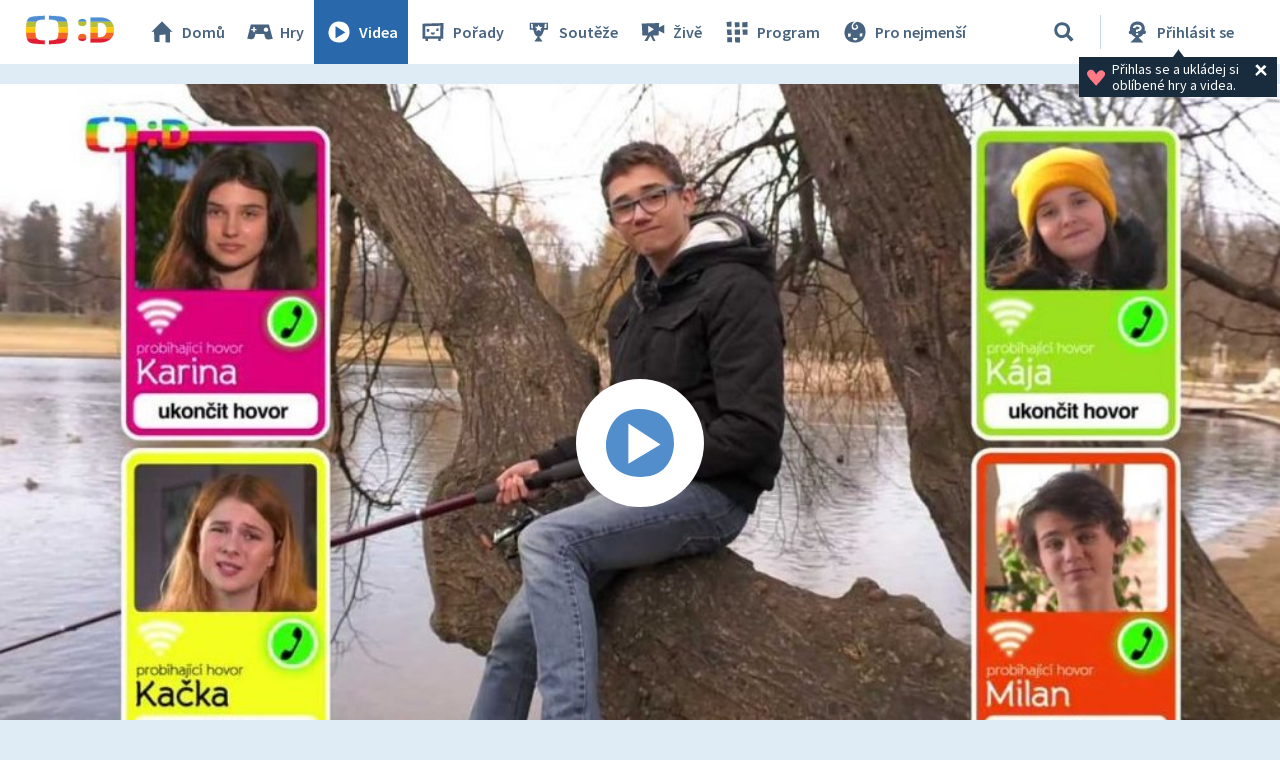

--- FILE ---
content_type: text/plain; charset=utf-8
request_url: https://events.getsitectrl.com/api/v1/events
body_size: 557
content:
{"id":"66fb81537f100124","user_id":"66fb81537f65c9f3","time":1769224883708,"token":"1769224883.6e9bcad65a190446d57c9d4491c1d397.5b3ef68b7fd908e0cbb2c143f671dbb4","geo":{"ip":"3.16.125.192","geopath":"147015:147763:220321:","geoname_id":4509177,"longitude":-83.0061,"latitude":39.9625,"postal_code":"43215","city":"Columbus","region":"Ohio","state_code":"OH","country":"United States","country_code":"US","timezone":"America/New_York"},"ua":{"platform":"Desktop","os":"Mac OS","os_family":"Mac OS X","os_version":"10.15.7","browser":"Other","browser_family":"ClaudeBot","browser_version":"1.0","device":"Spider","device_brand":"Spider","device_model":"Desktop"},"utm":{}}